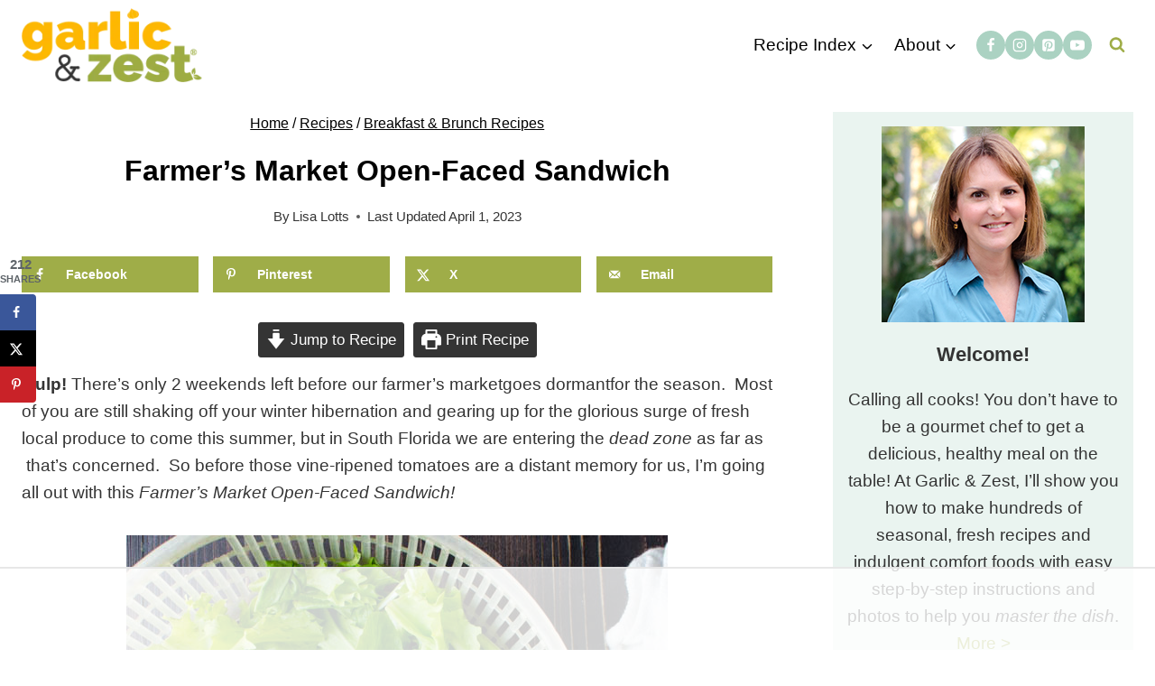

--- FILE ---
content_type: text/html; charset=utf-8
request_url: https://www.google.com/recaptcha/api2/aframe
body_size: 264
content:
<!DOCTYPE HTML><html><head><meta http-equiv="content-type" content="text/html; charset=UTF-8"></head><body><script nonce="pa9fOiAOo8hiqp6u-sg4kw">/** Anti-fraud and anti-abuse applications only. See google.com/recaptcha */ try{var clients={'sodar':'https://pagead2.googlesyndication.com/pagead/sodar?'};window.addEventListener("message",function(a){try{if(a.source===window.parent){var b=JSON.parse(a.data);var c=clients[b['id']];if(c){var d=document.createElement('img');d.src=c+b['params']+'&rc='+(localStorage.getItem("rc::a")?sessionStorage.getItem("rc::b"):"");window.document.body.appendChild(d);sessionStorage.setItem("rc::e",parseInt(sessionStorage.getItem("rc::e")||0)+1);localStorage.setItem("rc::h",'1768892519988');}}}catch(b){}});window.parent.postMessage("_grecaptcha_ready", "*");}catch(b){}</script></body></html>

--- FILE ---
content_type: text/plain; charset=UTF-8
request_url: https://at.teads.tv/fpc?analytics_tag_id=PUB_17002&tfpvi=&gdpr_consent=&gdpr_status=22&gdpr_reason=220&ccpa_consent=&sv=prebid-v1
body_size: 56
content:
YzQ2MmNiNDYtZmMwMS00Mzk1LTg5NzAtY2NlNDRiZjI0M2IzIy01LTc=

--- FILE ---
content_type: text/plain
request_url: https://rtb.openx.net/openrtbb/prebidjs
body_size: -226
content:
{"id":"49e948d8-4b4e-4599-ac1a-10a960441c63","nbr":0}

--- FILE ---
content_type: text/plain
request_url: https://rtb.openx.net/openrtbb/prebidjs
body_size: -226
content:
{"id":"4b7f92cb-d7c3-4b67-882f-644082cc52c6","nbr":0}

--- FILE ---
content_type: text/plain
request_url: https://rtb.openx.net/openrtbb/prebidjs
body_size: -226
content:
{"id":"9433da2d-7952-4793-aec1-8dbc41376185","nbr":0}

--- FILE ---
content_type: text/plain
request_url: https://rtb.openx.net/openrtbb/prebidjs
body_size: -226
content:
{"id":"a6bf4683-65dd-49a1-89b0-d91fc7397b54","nbr":0}

--- FILE ---
content_type: text/plain
request_url: https://rtb.openx.net/openrtbb/prebidjs
body_size: -226
content:
{"id":"cb57753f-ce9c-4a1d-9351-19038c6b612c","nbr":0}

--- FILE ---
content_type: text/plain
request_url: https://rtb.openx.net/openrtbb/prebidjs
body_size: -226
content:
{"id":"7d64b81d-542f-41d4-bb90-3fb2345a1a27","nbr":0}

--- FILE ---
content_type: text/plain
request_url: https://rtb.openx.net/openrtbb/prebidjs
body_size: -226
content:
{"id":"57dcd1e8-dee9-40b3-a41d-e0bad8178643","nbr":0}

--- FILE ---
content_type: text/plain
request_url: https://rtb.openx.net/openrtbb/prebidjs
body_size: -226
content:
{"id":"6a15231e-2dea-42fb-808f-b1ffbe6ccc90","nbr":0}

--- FILE ---
content_type: text/plain
request_url: https://rtb.openx.net/openrtbb/prebidjs
body_size: -226
content:
{"id":"53d759eb-4f51-4624-8288-447911839a70","nbr":0}

--- FILE ---
content_type: text/plain
request_url: https://rtb.openx.net/openrtbb/prebidjs
body_size: -85
content:
{"id":"0e357c39-c8ed-4224-a093-ec837b520846","nbr":0}

--- FILE ---
content_type: text/plain
request_url: https://rtb.openx.net/openrtbb/prebidjs
body_size: -226
content:
{"id":"a3c87708-ffd5-40d8-a647-9de7de95f28a","nbr":0}

--- FILE ---
content_type: text/plain
request_url: https://rtb.openx.net/openrtbb/prebidjs
body_size: -226
content:
{"id":"6507a44e-53b3-4b01-9d6b-6884b5ff1a54","nbr":0}

--- FILE ---
content_type: text/plain
request_url: https://rtb.openx.net/openrtbb/prebidjs
body_size: -226
content:
{"id":"6e28553b-e7e8-44a3-a393-ebd606c50a69","nbr":0}